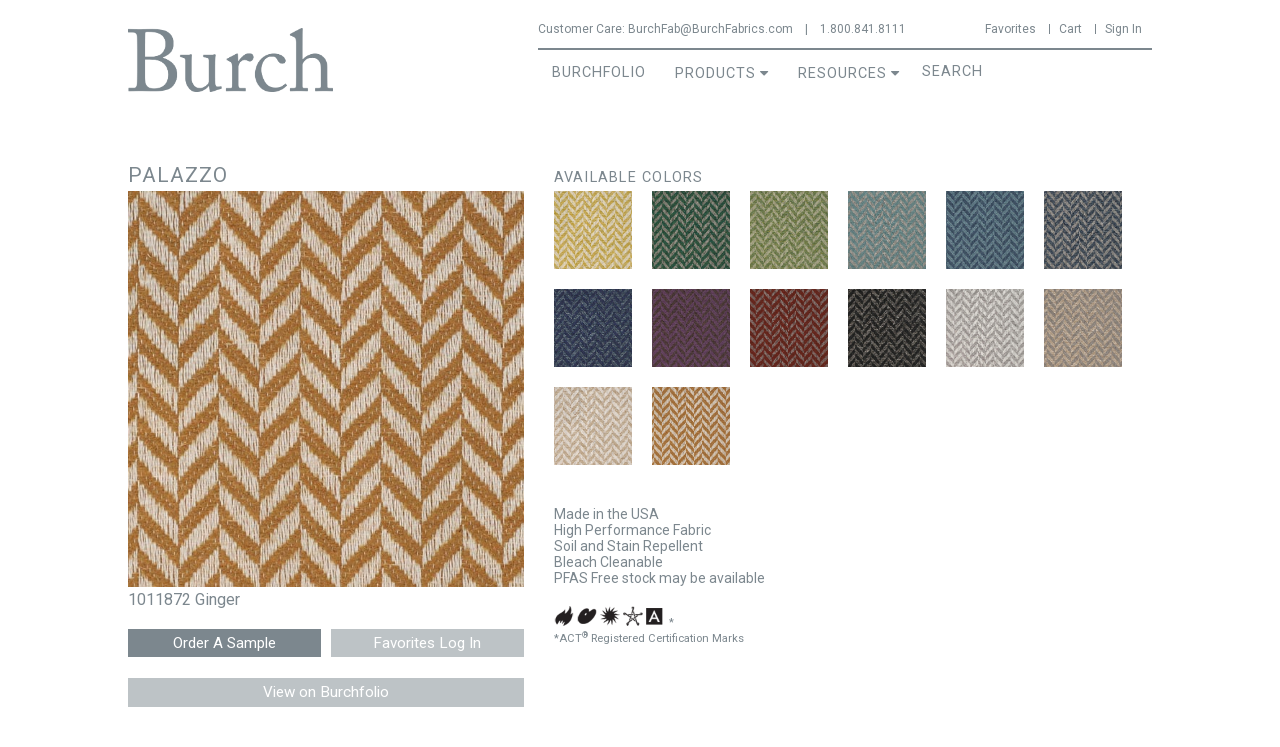

--- FILE ---
content_type: text/html; charset=utf-8
request_url: https://burchfabrics.com/seating/palazzo/ginger
body_size: 8917
content:
<!DOCTYPE html>
<!--[if IEMobile 7]><html class="iem7"  lang="en" dir="ltr"><![endif]-->
<!--[if lte IE 6]><html class="lt-ie9 lt-ie8 lt-ie7"  lang="en" dir="ltr"><![endif]-->
<!--[if (IE 7)&(!IEMobile)]><html class="lt-ie9 lt-ie8"  lang="en" dir="ltr"><![endif]-->
<!--[if IE 8]><html class="lt-ie9"  lang="en" dir="ltr"><![endif]-->
<!--[if (gte IE 9)|(gt IEMobile 7)]><!--><html  lang="en" dir="ltr"><!--<![endif]-->

<head profile="http://www.w3.org/1999/xhtml/vocab">
  <meta charset="utf-8" />
<meta name="Generator" content="Drupal 7 (http://drupal.org); Commerce 1" />
<link rel="canonical" href="/seating/palazzo/ginger" />
<link rel="shortlink" href="/node/18008" />
<link rel="shortcut icon" href="https://burchfabrics.com/sites/all/themes/zen_burchfabrics/src/images/burch/burch_favicon.png" type="image/png" />
  <title>Palazzo - Ginger | Burch</title>

      <meta name="MobileOptimized" content="width">
    <meta name="HandheldFriendly" content="true">
    <meta name="viewport" content="width=device-width">
    <meta http-equiv="cleartype" content="on">

  <link type="text/css" rel="stylesheet" href="https://burchfabrics.com/sites/default/files/css/css_kShW4RPmRstZ3SpIC-ZvVGNFVAi0WEMuCnI0ZkYIaFw.css" media="all" />
<link type="text/css" rel="stylesheet" href="https://burchfabrics.com/sites/default/files/css/css_ahelY7gX5ezRrXCmPTniR_SwbySIyktpxqJK0W0sK0Q.css" media="all" />
<link type="text/css" rel="stylesheet" href="https://burchfabrics.com/sites/default/files/css/css_U8kyc0uf5K9Jc0-v-00DWiT5XGhuB4ivLg0PKNclZFI.css" media="all" />
<link type="text/css" rel="stylesheet" href="https://burchfabrics.com/sites/default/files/css/css_se5_Un_FgJeNEywY8tTTLj1cJavOaLFLDvAQ13hOCeY.css" media="all" />
  <script src="https://use.fontawesome.com/c69fb45174.js"></script>
  <script src="//ajax.googleapis.com/ajax/libs/jquery/1.12.4/jquery.min.js"></script>
<script>window.jQuery || document.write("<script src='/sites/all/modules/jquery_update/replace/jquery/1.12/jquery.min.js'>\x3C/script>")</script>
<script src="https://burchfabrics.com/sites/default/files/js/js_GOikDsJOX04Aww72M-XK1hkq4qiL_1XgGsRdkL0XlDo.js"></script>
<script src="https://burchfabrics.com/sites/default/files/js/js_NaWnmLRn_oLakq5a60IFTfYZm_LJr7QZfBZkBPCRDXY.js"></script>
<script src="https://burchfabrics.com/sites/default/files/js/js_UnOpmCIfKa25kqLBsnb45ZUHYQVkY4Yy-K8FyGmLJxU.js"></script>
<script src="https://burchfabrics.com/sites/default/files/js/js_EO_eXRiuwi_kO7zzq8kiPvlDKhZWkSeyIBKEOaB-DbE.js"></script>
<script src="https://burchfabrics.com/sites/default/files/js/js_I193DKiaZrQjGIYn-bRHP-pHYKXfipgZ04spzitcRQQ.js"></script>
<script>jQuery.extend(Drupal.settings, {"basePath":"\/","pathPrefix":"","setHasJsCookie":0,"ajaxPageState":{"theme":"zen_burchfabrics","theme_token":"F9fy2uYS-JKBzjdey3Dt00-gfLnTscrxtnbB07CK0Qo","jquery_version":"1.12","jquery_version_token":"LMk8XEn9iZulIw6UouW_lVjR9Xlx3JQTk5R6hOR9J_w","js":{"\/\/ajax.googleapis.com\/ajax\/libs\/jquery\/1.12.4\/jquery.min.js":1,"0":1,"misc\/jquery-extend-3.4.0.js":1,"misc\/jquery-html-prefilter-3.5.0-backport.js":1,"misc\/jquery.once.js":1,"misc\/drupal.js":1,"sites\/all\/modules\/jquery_update\/js\/jquery_browser.js":1,"sites\/all\/modules\/jquery_update\/replace\/ui\/external\/jquery.cookie.js":1,"sites\/all\/modules\/jquery_update\/replace\/jquery.form\/4\/jquery.form.min.js":1,"misc\/form-single-submit.js":1,"misc\/ajax.js":1,"sites\/all\/modules\/jquery_update\/js\/jquery_update.js":1,"sites\/all\/modules\/custom\/burch_utils\/fix_slider_classes.js":1,"sites\/all\/modules\/custom\/burch_utils\/checkout_review.js":1,"sites\/all\/modules\/entityreference\/js\/entityreference.js":1,"sites\/all\/modules\/custom\/short_circuit_search\/short_circuit_search.js":1,"sites\/all\/libraries\/jquery-cookie\/jquery.cookie.js":1,"sites\/all\/libraries\/colorbox\/jquery.colorbox-min.js":1,"sites\/all\/modules\/colorbox\/js\/colorbox.js":1,"sites\/all\/modules\/colorbox\/styles\/plain\/colorbox_style.js":1,"sites\/all\/modules\/views\/js\/base.js":1,"misc\/progress.js":1,"misc\/autocomplete.js":1,"sites\/all\/modules\/field_group\/field_group.js":1,"sites\/all\/modules\/views\/js\/ajax_view.js":1,"sites\/all\/modules\/custom\/short_circuit_search\/short_circuit_search.autocomplete.js":1,"sites\/all\/libraries\/superfish\/sftouchscreen.js":1,"sites\/all\/libraries\/superfish\/sfsmallscreen.js":1,"sites\/all\/libraries\/superfish\/supposition.js":1,"sites\/all\/libraries\/superfish\/superfish.js":1,"sites\/all\/libraries\/superfish\/supersubs.js":1,"sites\/all\/modules\/superfish\/superfish.js":1,"sites\/all\/themes\/zen_burchfabrics\/build\/js\/slick.min.js":1,"sites\/all\/themes\/zen_burchfabrics\/build\/js\/script.js":1,"sites\/all\/themes\/zen_burchfabrics\/build\/js\/faqs.js":1},"css":{"modules\/system\/system.base.css":1,"modules\/system\/system.menus.css":1,"modules\/system\/system.messages.css":1,"modules\/system\/system.theme.css":1,"modules\/field\/theme\/field.css":1,"sites\/all\/modules\/logintoboggan\/logintoboggan.css":1,"modules\/node\/node.css":1,"sites\/all\/modules\/custom\/short_circuit_search\/short_circuit_search.css":1,"modules\/user\/user.css":1,"sites\/all\/modules\/views\/css\/views.css":1,"sites\/all\/modules\/colorbox\/styles\/plain\/colorbox_style.css":1,"sites\/all\/modules\/ctools\/css\/ctools.css":1,"sites\/all\/libraries\/superfish\/css\/superfish.css":1,"sites\/all\/libraries\/superfish\/css\/superfish-smallscreen.css":1,"sites\/all\/libraries\/superfish\/style\/space.css":1,"sites\/all\/themes\/zen_burchfabrics\/system.menus.css":1,"sites\/all\/themes\/zen_burchfabrics\/build\/css\/styles.css":1}},"colorbox":{"opacity":"0.85","current":"{current} of {total}","previous":"\u00ab Prev","next":"Next \u00bb","close":"Close","maxWidth":"98%","maxHeight":"98%","fixed":true,"mobiledetect":true,"mobiledevicewidth":"480px","file_public_path":"\/sites\/default\/files","specificPagesDefaultValue":"admin*\nimagebrowser*\nimg_assist*\nimce*\nnode\/add\/*\nnode\/*\/edit\nprint\/*\nprintpdf\/*\nsystem\/ajax\nsystem\/ajax\/*"},"views":{"ajax_path":"\/views\/ajax","ajaxViews":{"views_dom_id:fa01199cecd06e6b36ad45d3b23b726d":{"view_name":"you_may_also_like","view_display_id":"block","view_args":"203\/23\/41\/18008\/0","view_path":"node\/18008","view_base_path":null,"view_dom_id":"fa01199cecd06e6b36ad45d3b23b726d","pager_element":0},"views_dom_id:9c15e7ad4b7a47d961a2aa865eed251e":{"view_name":"you_may_also_like","view_display_id":"block","view_args":"203\/23\/41\/18008\/0","view_path":"node\/18008","view_base_path":null,"view_dom_id":"9c15e7ad4b7a47d961a2aa865eed251e","pager_element":0}}},"urlIsAjaxTrusted":{"\/views\/ajax":true,"\/seating\/palazzo\/ginger":true},"superfish":{"1":{"id":"1","sf":{"delay":"50","animation":{"opacity":"show"},"speed":10,"disableHI":true},"plugins":{"touchscreen":{"behaviour":"1","mode":"useragent_predefined"},"smallscreen":{"mode":"window_width","breakpoint":585,"breakpointUnit":"px","accordionButton":"0","title":"Main menu"},"supposition":true,"supersubs":true}}},"field_group":{"fieldset":"full"}});</script>
      <!--[if lt IE 9]>
    <script src="/sites/all/themes/zen/js/html5-respond.js"></script>
    <![endif]-->
    <meta name="p:domain_verify" content="505994ac0fd9315751d783c0185033db"/>

  <script
    type="text/javascript"
    async defer
    src="//assets.pinterest.com/js/pinit.js"
  ></script>
</head>
<body class="html not-front not-logged-in no-sidebars page-node page-node- page-node-18008 node-type-fabric-colorways section-seating page-panels " >
      <p id="skip-link">
      <a href="#main-menu" class="element-invisible element-focusable">Jump to navigation</a>
    </p>
      
  <header id="header" role="banner">
    <div id="header-content">
    
    
      <div class="header__region region region-header">
    <div id="block-block-8" class="block block-block first odd">

      
  <div class="main_logo">
<a href="/"><img src="/sites/all/themes/zen_burchfabrics/src/images/burch/burch_logo.png" /></a>
</div>

</div>
<div id="block-block-13" class="block block-block even">

      
  <div class="customer-care">
    <p><span class="customer-care-label">Customer Care: </span><a href="mailto:BurchFab@BurchFabrics.com">BurchFab@BurchFabrics.com</a> | <a href='tel:1.800.841.8111'>1.800.841.8111</a></p>
</div>
</div>
<div id="block-system-user-menu" class="block block-system block-menu last odd" role="navigation">

      
  <ul class="menu"><li class="menu__item is-leaf first leaf"><a href="/favorites" class="menu__link menu-icon menu-fave">Favorites</a></li>
<li class="menu__item is-leaf leaf"><a href="/cart" class="menu__link menu-icon menu-cart">Cart</a></li>
<li class="menu__item is-leaf last leaf"><a href="/user/login" class="menu__link menu-icon menu-user">Sign In</a></li>
</ul>
</div>
  </div>
    <a href="#" id="toggle-search"><i class="fa fa-search" aria-hidden="true"></i></a>
    </div>
  </header>

  <a href="#" id="toggle-nav" class="toggle-nav"><span class="bar"></span><span class="bar"></span><span class="bar"></span><span class="nav-text">Menu</span></a>
    <div id="navigation">

      
        <div class="region region-navigation">
    <div id="block-superfish-1" class="block block-superfish first odd">

      
  <ul  id="superfish-1" class="menu sf-menu sf-main-menu sf-horizontal sf-style-space sf-total-items-3 sf-parent-items-2 sf-single-items-1"><li id="menu-3598-1" class="first odd sf-item-1 sf-depth-1 sf-no-children"><a href="https://burchfolio.com/" class="sf-depth-1">BurchFolio</a></li><li id="menu-3356-1" class="middle even sf-item-2 sf-depth-1 sf-total-children-4 sf-parent-children-2 sf-single-children-2 menuparent"><a href="/search/all" class="sf-depth-1 menuparent">Products</a><ul><li id="menu-3357-1" class="first odd sf-item-1 sf-depth-2 sf-total-children-5 sf-parent-children-0 sf-single-children-5 menuparent"><span class="sf-depth-2 menuparent nolink" tabindex="0">Woven Fabrics</span><ul><li id="menu-3358-1" class="first odd sf-item-1 sf-depth-3 sf-no-children"><a href="/search/all/category/seating/color/%21" class="sf-depth-3">All</a></li><li id="menu-3362-1" class="middle even sf-item-2 sf-depth-3 sf-no-children"><a href="/search/all/category/seating/category/crypton/color/%21" class="sf-depth-3">Crypton</a></li><li id="menu-3363-1" class="middle odd sf-item-3 sf-depth-3 sf-no-children"><a href="/search/all/category/seating/category/high-performance/color/%21" class="sf-depth-3">High Performance</a></li><li id="menu-3359-1" class="middle even sf-item-4 sf-depth-3 sf-no-children"><a href="/search/all/category/seating/attributes/indoor-outdoor/color/%21" class="sf-depth-3">Indoor/Outdoor</a></li><li id="menu-3597-1" class="last odd sf-item-5 sf-depth-3 sf-no-children"><a href="/search/all/category/seating/category/supreen/color/%21" class="sf-depth-3">Supreen</a></li></ul></li><li id="menu-3360-1" class="middle even sf-item-2 sf-depth-2 sf-total-children-4 sf-parent-children-0 sf-single-children-4 menuparent"><span class="sf-depth-2 menuparent nolink" tabindex="0">Coated Fabrics</span><ul><li id="menu-3361-1" class="first odd sf-item-1 sf-depth-3 sf-no-children"><a href="/search/all/category/coated-fabrics/color/%21" class="sf-depth-3">All</a></li><li id="menu-3364-1" class="middle even sf-item-2 sf-depth-3 sf-no-children"><a href="/search/all/category/vinyl/color/%21" class="sf-depth-3">Vinyl</a></li><li id="menu-3365-1" class="middle odd sf-item-3 sf-depth-3 sf-no-children"><a href="/search/all/category/polyurethane/color/%21" class="sf-depth-3">Polyurethane</a></li><li id="menu-3366-1" class="last even sf-item-4 sf-depth-3 sf-no-children"><a href="/search/all/category/silicone/color/%21" class="sf-depth-3">Silicone</a></li></ul></li><li id="menu-3367-1" class="middle odd sf-item-3 sf-depth-2 sf-no-children"><a href="/search/all/category/panel/color/%21" class="sf-depth-2">Panel</a></li><li id="menu-3659-1" class="last even sf-item-4 sf-depth-2 sf-no-children"><a href="/search/all/category/acoustic/color/%21" class="sf-depth-2">Acoustic</a></li></ul></li><li id="menu-3369-1" class="last odd sf-item-3 sf-depth-1 sf-total-children-2 sf-parent-children-0 sf-single-children-2 menuparent"><span class="sf-depth-1 menuparent nolink" tabindex="0">Resources</span><ul><li id="menu-3585-1" class="first odd sf-item-1 sf-depth-2 sf-no-children"><a href="/resources/info-center/cleaning-guides" class="sf-depth-2">Technical Center</a></li><li id="menu-3588-1" class="last even sf-item-2 sf-depth-2 sf-no-children"><a href="/design-studio" class="sf-depth-2">Design Studio</a></li></ul></li></ul>
</div>
<div id="block-short-circuit-search-short-circuit-search" class="block block-short-circuit-search last even">

      
  <form action="/seating/palazzo/ginger" method="post" id="short-circuit-search-form" accept-charset="UTF-8"><div><div class="form-item form-type-textfield form-item-query">
 <input class="auto_submit form-text required form-autocomplete" placeholder="Search" type="text" id="edit-query" name="query" value="" size="" maxlength="128" /><input type="hidden" id="edit-query-autocomplete" value="https://burchfabrics.com/index.php?q=short_circuit_search/ajax/autocomplete_callback" disabled="disabled" class="autocomplete" />
</div>
<input type="submit" id="edit-submit--2" name="op" value="Search" class="form-submit" /><input type="hidden" name="form_build_id" value="form-dJyxb-pkViVbO-v4kX90UoynqyvXqKEqwn71ELjmBJA" />
<input type="hidden" name="form_id" value="short_circuit_search_form" />
</div></form>
</div>
  </div>

    </div><!--End #navigation-->


<div id="page">
  <div id="main">
    <div id="content" class="column olddesign" role="main">
            <nav class="breadcrumb" role="navigation"><h2 class="element-invisible">You are here</h2><ol><li><a href="/">Home</a> › </li></ol></nav>
						<div id="back-to-search"></div>

      <a id="main-content"></a>
                                                
	
	
	
	



<article class="node-18008 node node-fabric-colorways view-mode-full clearfix">
  
	<div class="fabrics-top">
		<div id="pattern-primary">
			<h1 id="page-title" class="title">
				Palazzo			</h1>

		
		
		
	
		<div class="large-thumb">
		<img src="https://burchfabrics.com/sites/default/files/Palazzo-Seating/Palazzo.Ginger.1011872.jpg" alt="" title=""/>
	</div>
			<div class="sku-name">
			1011872			Ginger		</div>
		<div class="field field-name-field-product-sku field-type-commerce-product-reference field-label-hidden"><div class="field-items"><div class="field-item even"><form class="commerce-add-to-cart commerce-cart-add-to-cart-form-9243" autocomplete="off" action="/seating/palazzo/ginger" method="post" id="commerce-cart-add-to-cart-form-9243" accept-charset="UTF-8"><div><input type="hidden" name="product_id" value="9243" />
<input type="hidden" name="form_build_id" value="form-vLdYk5Ffdg1U5XVJONQlCbAjJSKCkFpDgHfkqlYDBwk" />
<input type="hidden" name="form_id" value="commerce_cart_add_to_cart_form_9243" />
<div id="edit-line-item-fields" class="form-wrapper"></div><input type="hidden" name="quantity" value="1" />
<input type="submit" id="edit-submit" name="op" value="Order A Sample" class="form-submit" /></div></form></div></div></div>

    <ul class="links inline" style="margin-bottom: 5px !important;">
	    <li class="flag-favorites first last">
			  <span>
  	<span class="flag-favorites-9485">
				  <a href="/user?destination=node/18008" title="Log in to add this fabric to your favorites" class="flag" rel="nofollow">Favorites Log In</a>
				<span class="flag-throbber">&nbsp;</span></span>
  				</span>
		  </li>
	  </ul>
<!--Styling is done here to ensure it only applies to this element.-->
<div class="links inline" style="padding-Left: 0 !important; margin-top: 0 !important; width: 100%; text-align: center;" >
  <h4 style="margin-top: 0;"><a href="https://www.burchfolio.com/palazzo" target="_blank">View on Burchfolio</a></h4></div>
	
		</div> <!--#pattern-primary-->
		<div id="pattern-details">
		 	<div id="block-views-available-colors-block" class="block block-views first odd">

        <h2 class="block__title block-title">Available Colors</h2>
    
  <div class="view view-available-colors view-id-available_colors view-display-id-block view-dom-id-8cef69c5b3ae5a30c96ae2477a793005">
        
  
  
  
      <div class="view-content">
      <div class="item-list list-available-colors">    <ul>          <li class="views-row views-row-1 views-row-odd views-row-first">  
  <div class="views-field views-field-field-new">        <a href="/%5Bfield_link_url%5D">Not New</a>  </div>  
          <a title="1011859 Sunshine" href="/seating/palazzo/sunshine" class="beautytips">
  <img src="https://burchfabrics.com/sites/default/files/Palazzo-Seating/Palazzo.Sunshine.1011859.jpg" width="550" height="550" alt="" />
</a>  </li>
          <li class="views-row views-row-2 views-row-even">  
  <div class="views-field views-field-field-new">        <a href="/%5Bfield_link_url%5D">Not New</a>  </div>  
          <a title="1011860 Forest" href="/seating/palazzo/forest" class="beautytips">
  <img src="https://burchfabrics.com/sites/default/files/Palazzo-Seating/Palazzo.Forest.1011860.jpg" width="550" height="550" alt="" />
</a>  </li>
          <li class="views-row views-row-3 views-row-odd">  
  <div class="views-field views-field-field-new">        <a href="/%5Bfield_link_url%5D">Not New</a>  </div>  
          <a title="1011861 Pesto" href="/seating/palazzo/pesto" class="beautytips">
  <img src="https://burchfabrics.com/sites/default/files/Palazzo-Seating/Palazzo.Pesto.1011861.jpg" width="550" height="550" alt="" />
</a>  </li>
          <li class="views-row views-row-4 views-row-even">  
  <div class="views-field views-field-field-new">        <a href="/%5Bfield_link_url%5D">Not New</a>  </div>  
          <a title="1011862 Grotto" href="/seating/palazzo/grotto" class="beautytips">
  <img src="https://burchfabrics.com/sites/default/files/Palazzo-Seating/Palazzo.Grotto.1011862.jpg" width="550" height="550" alt="" />
</a>  </li>
          <li class="views-row views-row-5 views-row-odd">  
  <div class="views-field views-field-field-new">        <a href="/%5Bfield_link_url%5D">Not New</a>  </div>  
          <a title="1011863 Coast" href="/seating/palazzo/coast" class="beautytips">
  <img src="https://burchfabrics.com/sites/default/files/Palazzo-Seating/Palazzo.Coast.1011863.jpg" width="550" height="550" alt="" />
</a>  </li>
          <li class="views-row views-row-6 views-row-even">  
  <div class="views-field views-field-field-new">        <a href="/%5Bfield_link_url%5D">Not New</a>  </div>  
          <a title="1011864 Galactic" href="/seating/palazzo/galactic" class="beautytips">
  <img src="https://burchfabrics.com/sites/default/files/Palazzo-Seating/Palazzo.Galactic.1011864.jpg" width="550" height="550" alt="" />
</a>  </li>
          <li class="views-row views-row-7 views-row-odd">  
  <div class="views-field views-field-field-new">        <a href="/%5Bfield_link_url%5D">Not New</a>  </div>  
          <a title="1011865 Sapphire" href="/seating/palazzo/sapphire" class="beautytips">
  <img src="https://burchfabrics.com/sites/default/files/Palazzo-Seating/Palazzo.Sapphire.1011865.jpg" width="550" height="550" alt="" />
</a>  </li>
          <li class="views-row views-row-8 views-row-even">  
  <div class="views-field views-field-field-new">        <a href="/%5Bfield_link_url%5D">Not New</a>  </div>  
          <a title="1011866 Mulberry" href="/seating/palazzo/mulberry" class="beautytips">
  <img src="https://burchfabrics.com/sites/default/files/Palazzo-Seating/Palazzo.Mulberry.1011866.jpg" width="550" height="550" alt="" />
</a>  </li>
          <li class="views-row views-row-9 views-row-odd">  
  <div class="views-field views-field-field-new">        <a href="/%5Bfield_link_url%5D">Not New</a>  </div>  
          <a title="1011867 Cardinal" href="/seating/palazzo/cardinal" class="beautytips">
  <img src="https://burchfabrics.com/sites/default/files/Palazzo-Seating/Palazzo.Cardinal.1011867.jpg" width="550" height="550" alt="" />
</a>  </li>
          <li class="views-row views-row-10 views-row-even">  
  <div class="views-field views-field-field-new">        <a href="/%5Bfield_link_url%5D">Not New</a>  </div>  
          <a title="1011868 Marble" href="/seating/palazzo/marble" class="beautytips">
  <img src="https://burchfabrics.com/sites/default/files/Palazzo-Seating/Palazzo.Marble.1011868.jpg" width="550" height="550" alt="" />
</a>  </li>
          <li class="views-row views-row-11 views-row-odd">  
  <div class="views-field views-field-field-new">        <a href="/%5Bfield_link_url%5D">Not New</a>  </div>  
          <a title="1011869 Coin" href="/seating/palazzo/coin" class="beautytips">
  <img src="https://burchfabrics.com/sites/default/files/Palazzo-Seating/Palazzo.Coin.1011869.jpg" width="550" height="550" alt="" />
</a>  </li>
          <li class="views-row views-row-12 views-row-even">  
  <div class="views-field views-field-field-new">        <a href="/%5Bfield_link_url%5D">Not New</a>  </div>  
          <a title="1011870 Taupe" href="/seating/palazzo/taupe" class="beautytips">
  <img src="https://burchfabrics.com/sites/default/files/Palazzo-Seating/Palazzo.Taupe.1011870.jpg" width="550" height="550" alt="" />
</a>  </li>
          <li class="views-row views-row-13 views-row-odd">  
  <div class="views-field views-field-field-new">        <a href="/%5Bfield_link_url%5D">Not New</a>  </div>  
          <a title="1011871 Biscotti" href="/seating/palazzo/biscotti" class="beautytips">
  <img src="https://burchfabrics.com/sites/default/files/Palazzo-Seating/Palazzo.Biscotti.1011871.jpg" width="550" height="550" alt="" />
</a>  </li>
          <li class="views-row views-row-14 views-row-even views-row-last">  
  <div class="views-field views-field-field-new">        <a href="/%5Bfield_link_url%5D">Not New</a>  </div>  
          <a title="1011872 Ginger" href="/seating/palazzo/ginger" class="beautytips">
  <img src="https://burchfabrics.com/sites/default/files/Palazzo-Seating/Palazzo.Ginger.1011872.jpg" width="550" height="550" alt="" />
</a>  </li>
      </ul></div>    </div>
  
  
  
  
  
  
</div>
</div>
		 	<div id="typediv">
    <p>
            <p>
            </p>
      Made in the USA<br/>High Performance Fabric<br/>Soil and Stain Repellent<br/>Bleach Cleanable<br/>PFAS Free stock may be available    </p>
    <p>
          </p>
</div>
    <div id="actdiv" style="margin-left:15px;" title="Click here for detailed information regarding ACT Standards">
                            <img src="https://burchfabrics.com/sites/default/files/other-images/icon_act_flammability.gif" alt="Flammability"/>
                                    <img src="https://burchfabrics.com/sites/default/files/other-images/icon_act_wetdrycrock.gif" alt="Wet Dry Crock"/>
                                    <img src="https://burchfabrics.com/sites/default/files/other-images/icon_act_colorfast.gif" alt="Colorfast"/>
                                    <img src="https://burchfabrics.com/sites/default/files/other-images/icon_act_physical.gif" alt="Phys Prop"/>
                                    <img src="https://burchfabrics.com/sites/default/files/other-images/icon_act_abrasion.gif" alt="Abrasion"/>
              
        <p style="display:inline;font-size:80%;">*</p>
        <p style="font-size:80%;margin:0;">*ACT<sup>&reg;</sup> Registered Certification Marks</p>
    </div>
		 			</div>
	</div>

<!---->

	<div id="techdetails">
		<h2>Technical Details</h2>
		<div id="top-info">
			<div class="print-buttons">
									<h4><a href="/entityprint/node/18008">Info Sheet (PDF)</a></h4>
				              <h4><a href="/sites/default/files/cleaning-instructions/Palazzo_Cleaning_Instructions.pdf">Cleaning Instructions (PDF)</a></h4>			</div>
			<div class="fabric-page-logos">
			<div id="block-fabric-logos-fabric-logos" class="block block-fabric-logos first odd">

      
  
</div>
			</div>
		</div>

		<div class="tech-table">
		<table>
			
						<tr>
				<td class="heading" colspan="2">Fabric Specifications</td>
			</tr>
						
							  <tr>
					  <td class="bold">Content</td>
						<td>68% Olefin<br/>32% Polyester</td>
					</tr>
							  <tr>
					  <td class="bold">Finish</td>
						<td>Soil and Stain Repellent</td>
					</tr>
							  <tr>
					  <td class="bold">Backing</td>
						<td>Acrylic</td>
					</tr>
							  <tr>
					  <td class="bold">Bleach Cleanable</td>
						<td>Yes<br/>Ratio: 90% Water / 10% Bleach Solution</td>
					</tr>
							  <tr>
					  <td class="bold">Weight</td>
						<td>13.1 oz. per linear yd<br/></td>
					</tr>
							  <tr>
					  <td class="bold">Width</td>
						<td>54"</td>
					</tr>
							  <tr>
					  <td class="bold">Roll Size</td>
						<td>60 yards</td>
					</tr>
							  <tr>
					  <td class="bold">Ends/Picks</td>
						<td>Ends: 160 per inch<br />Picks: 20 per inch</td>
					</tr>
							  <tr>
					  <td class="bold">Repeat</td>
						<td>H -  0.9   "<br/>V -  0.5   "</td>
					</tr>
							  <tr>
					  <td class="bold">Directional</td>
						<td>Yes</td>
					</tr>
							  <tr>
					  <td class="bold">Railroaded</td>
						<td>No</td>
					</tr>
							  <tr>
					  <td class="bold">Country of Origin</td>
						<td>USA</td>
					</tr>
					</table>
		<table>
									
								</table>
		<table>
										<tr>
					<td class="heading" colspan="2">Additional Attributes</td>
				</tr>
						
							<!--//<tr>
					<td class="bold treatment"></td>
					<td></td>
				</tr>-->
			
      
      
      
              <tr>
          <td class="bold">PFAS Free</td>
          <td>In transition to PFAS Free<br/>Sku-Dependent<br/>Contact Customer Care</td>
        </tr>
      			
			            				<tr>
					<td class="bold attributes">High Performance</td>
					<td>Yes</td>
				</tr>
					</table>
		</div>

		<div class="tech-table">
		<table>
										<tr>
					<td class="heading" colspan="2">Performance Characteristics </td>
				</tr>
						
							  <tr>
					  <td>Abrasion Resistance <span class="smaller">ASTM D4157</span></td>
						<td>66,000 double rubs*</td>
					</tr>
							  <tr>
					  <td>Brush Pill <span class="smaller">ASTM D3511</span></td>
						<td>4</td>
					</tr>
							  <tr>
					  <td>Tensile Strength <span class="smaller">ASTM D5034</span></td>
						<td>Warp: 158.0 lbs.<br />Fill: 110.0 lbs.</td>
					</tr>
							  <tr>
					  <td>Tear Strength <span class="smaller">ASTM D2261</span></td>
						<td>Warp: 25.0 lbs.<br />Fill: 28.0 lbs.</td>
					</tr>
							  <tr>
					  <td>Seam Slippage <span class="smaller">ASTM D4034</span></td>
						<td>Warp: 76.0 lbs.<br />Fill: 61.0 lbs.</td>
					</tr>
							  <tr>
					  <td>Colorfastness to Crocking <span class="smaller">AATCC 8</span></td>
						<td>Dry: 4.0<br />Wet: 3.0</td>
					</tr>
							  <tr>
					  <td>Colorfastness to Light <span class="smaller">AATCC 16</span></td>
						<td>Hours: 40.0<br />Class: 4.0</td>
					</tr>
								</table>
		</div>

		<div class="tech-table">
		<table>
			
						<tr>
				<td class="heading" colspan="2">Flammability**</td>
			</tr>
						
							  <tr>
					  <td class="bold">CAL TB 117-2013</td>
						<td>Passes</td>
					</tr>
							  <tr>
					  <td class="bold">NFPA 260</td>
						<td>Class 1</td>
					</tr>
							  <tr>
					  <td class="bold">UFAC</td>
						<td>Class 1</td>
					</tr>
					</table>
		<table>
						
      		</table>
		<table>
										<tr>
					<td class="heading" colspan="2">Recommended Cleaning</td>
				</tr>
						
						  <tr>
				  <td colspan="2">Please refer to Detailed Cleaning Instructions.</td>
				</tr>
					</table>
        <table>
          
        </table>
		<table>
									
					</table>
		<table class="disclaimers">
			
			
							<tr>
				  <td colspan="2" style="font-size: 7pt">Although we try hard to make sure colors on our site are accurate, actual colors may vary. Please order samples prior to making a purchase.</td>
				</tr>
							<tr>
				  <td colspan="2" style="font-size: 7pt">Final determination of the suitability of this product for an application rests with the user.</td>
				</tr>
							<tr>
				  <td colspan="2" style="font-size: 7pt">* Abrasion test results exceeding ACT Performance Guidelines are not an indicator of product lifespan. Multiple factors affect fabric durability and appearance retention.</td>
				</tr>
							<tr>
				  <td colspan="2" style="font-size: 7pt">** This term and any corresponding data refer to the typical performance in the specific tests indicated and should not be construed to imply the behavior of this or any other material under actual fire conditions.</td>
				</tr>
					</table>
		</div>
	</div> <!--#techdetails-->

	<div id="related-fabrics">
	<div id="block-views-you-may-also-like-block" class="block block-views first odd">

        <h2 class="block__title block-title">You May Also Like These Designs</h2>
    
  <div class="view view-you-may-also-like view-id-you_may_also_like view-display-id-block view-dom-id-9c15e7ad4b7a47d961a2aa865eed251e">
        
  
  
  
      <div class="view-content">
        <div class="views-row views-row-1 views-row-odd views-row-first">
      
  <div class="views-field views-field-field-image">        <div class="field-content"><a href="/seating/legend/goldenrod"><img src="https://burchfabrics.com/sites/default/files/styles/thumbnail/public/Legend-Seating/Legend.Goldenrod.1013120.jpg?itok=qVp8RuJw" width="130" height="130" alt="" /></a></div>  </div>  
  <div class="views-field views-field-field-design">        <div class="field-content"><a href="/seating/legend/goldenrod">Legend</a></div>  </div>  
  <div class="views-field views-field-field-colorway">        <div class="field-content"><a href="/seating/legend/goldenrod">Goldenrod</a></div>  </div>  </div>
  <div class="views-row views-row-2 views-row-even">
      
  <div class="views-field views-field-field-image">        <div class="field-content"><a href="/seating/legend/hazel"><img src="https://burchfabrics.com/sites/default/files/styles/thumbnail/public/Legend-Seating/Legend.Hazel.1013122.jpg?itok=VHuLopPo" width="130" height="130" alt="" /></a></div>  </div>  
  <div class="views-field views-field-field-design">        <div class="field-content"><a href="/seating/legend/hazel">Legend</a></div>  </div>  
  <div class="views-field views-field-field-colorway">        <div class="field-content"><a href="/seating/legend/hazel">Hazel</a></div>  </div>  </div>
  <div class="views-row views-row-3 views-row-odd">
      
  <div class="views-field views-field-field-image">        <div class="field-content"><a href="/seating/deco/eclectic"><img src="https://burchfabrics.com/sites/default/files/styles/thumbnail/public/Deco-Seating/Deco.Eclectic.1013134.jpg?itok=CPwFYXUf" width="130" height="130" alt="" /></a></div>  </div>  
  <div class="views-field views-field-field-design">        <div class="field-content"><a href="/seating/deco/eclectic">Deco</a></div>  </div>  
  <div class="views-field views-field-field-colorway">        <div class="field-content"><a href="/seating/deco/eclectic">Eclectic</a></div>  </div>  </div>
  <div class="views-row views-row-4 views-row-even">
      
  <div class="views-field views-field-field-image">        <div class="field-content"><a href="/seating/deco/sunrise"><img src="https://burchfabrics.com/sites/default/files/styles/thumbnail/public/Deco-Seating/Deco.Sunrise.1013129.jpg?itok=e4mTcIXo" width="130" height="130" alt="" /></a></div>  </div>  
  <div class="views-field views-field-field-design">        <div class="field-content"><a href="/seating/deco/sunrise">Deco</a></div>  </div>  
  <div class="views-field views-field-field-colorway">        <div class="field-content"><a href="/seating/deco/sunrise">Sunrise</a></div>  </div>  </div>
  <div class="views-row views-row-5 views-row-odd">
      
  <div class="views-field views-field-field-image">        <div class="field-content"><a href="/seating/deco/charm"><img src="https://burchfabrics.com/sites/default/files/styles/thumbnail/public/Deco-Seating/Deco.Charm.1013130.jpg?itok=KabDaS5C" width="130" height="130" alt="" /></a></div>  </div>  
  <div class="views-field views-field-field-design">        <div class="field-content"><a href="/seating/deco/charm">Deco</a></div>  </div>  
  <div class="views-field views-field-field-colorway">        <div class="field-content"><a href="/seating/deco/charm">Charm</a></div>  </div>  </div>
  <div class="views-row views-row-6 views-row-even">
      
  <div class="views-field views-field-field-image">        <div class="field-content"><a href="/seating/oxford/marmalade"><img src="https://burchfabrics.com/sites/default/files/styles/thumbnail/public/Oxford-Seating/Oxford.Marmalade.1012682.jpg?itok=AQyXxEva" width="130" height="130" alt="" /></a></div>  </div>  
  <div class="views-field views-field-field-design">        <div class="field-content"><a href="/seating/oxford/marmalade">Oxford</a></div>  </div>  
  <div class="views-field views-field-field-colorway">        <div class="field-content"><a href="/seating/oxford/marmalade">Marmalade</a></div>  </div>  </div>
  <div class="views-row views-row-7 views-row-odd">
      
  <div class="views-field views-field-field-image">        <div class="field-content"><a href="/seating/chateau/honey"><img src="https://burchfabrics.com/sites/default/files/styles/thumbnail/public/Chateau-Seating/Chateau.Honey.1012142.jpg?itok=DbsN9Uc1" width="130" height="130" alt="" /></a></div>  </div>  
  <div class="views-field views-field-field-design">        <div class="field-content"><a href="/seating/chateau/honey">Chateau</a></div>  </div>  
  <div class="views-field views-field-field-colorway">        <div class="field-content"><a href="/seating/chateau/honey">Honey</a></div>  </div>  </div>
  <div class="views-row views-row-8 views-row-even">
      
  <div class="views-field views-field-field-image">        <div class="field-content"><a href="/seating/palazzo/sunshine"><img src="https://burchfabrics.com/sites/default/files/styles/thumbnail/public/Palazzo-Seating/Palazzo.Sunshine.1011859.jpg?itok=JismnW6J" width="130" height="130" alt="" /></a></div>  </div>  
  <div class="views-field views-field-field-design">        <div class="field-content"><a href="/seating/palazzo/sunshine">Palazzo</a></div>  </div>  
  <div class="views-field views-field-field-colorway">        <div class="field-content"><a href="/seating/palazzo/sunshine">Sunshine</a></div>  </div>  </div>
  <div class="views-row views-row-9 views-row-odd">
      
  <div class="views-field views-field-field-image">        <div class="field-content"><a href="/seating/patchwork/amber"><img src="https://burchfabrics.com/sites/default/files/styles/thumbnail/public/Patchwork-Seating/Patchwork.Amber.1011928.jpg?itok=wjr58dAj" width="130" height="130" alt="" /></a></div>  </div>  
  <div class="views-field views-field-field-design">        <div class="field-content"><a href="/seating/patchwork/amber">Patchwork</a></div>  </div>  
  <div class="views-field views-field-field-colorway">        <div class="field-content"><a href="/seating/patchwork/amber">Amber</a></div>  </div>  </div>
  <div class="views-row views-row-10 views-row-even">
      
  <div class="views-field views-field-field-image">        <div class="field-content"><a href="/seating/halo/honey"><img src="https://burchfabrics.com/sites/default/files/styles/thumbnail/public/Halo-Seating/Halo.Honey.1011004.jpg?itok=f7TcCV1n" width="130" height="130" alt="" /></a></div>  </div>  
  <div class="views-field views-field-field-design">        <div class="field-content"><a href="/seating/halo/honey">Halo</a></div>  </div>  
  <div class="views-field views-field-field-colorway">        <div class="field-content"><a href="/seating/halo/honey">Honey</a></div>  </div>  </div>
  <div class="views-row views-row-11 views-row-odd">
      
  <div class="views-field views-field-field-image">        <div class="field-content"><a href="/seating/morse-code/calypso"><img src="https://burchfabrics.com/sites/default/files/styles/thumbnail/public/Morse_Code-Seating/Morse_Code.Calypso.1011362.jpg?itok=m1UrHzpv" width="130" height="130" alt="" /></a></div>  </div>  
  <div class="views-field views-field-field-design">        <div class="field-content"><a href="/seating/morse-code/calypso">Morse Code</a></div>  </div>  
  <div class="views-field views-field-field-colorway">        <div class="field-content"><a href="/seating/morse-code/calypso">Calypso</a></div>  </div>  </div>
  <div class="views-row views-row-12 views-row-even">
      
  <div class="views-field views-field-field-image">        <div class="field-content"><a href="/seating/woodblock/honeycomb"><img src="https://burchfabrics.com/sites/default/files/styles/thumbnail/public/Woodblock-Seating/Woodblock.Honeycomb.1011342.jpg?itok=_yYP5pAd" width="130" height="130" alt="" /></a></div>  </div>  
  <div class="views-field views-field-field-design">        <div class="field-content"><a href="/seating/woodblock/honeycomb">Woodblock</a></div>  </div>  
  <div class="views-field views-field-field-colorway">        <div class="field-content"><a href="/seating/woodblock/honeycomb">Honeycomb</a></div>  </div>  </div>
  <div class="views-row views-row-13 views-row-odd">
      
  <div class="views-field views-field-field-image">        <div class="field-content"><a href="/seating/elevate/sahara"><img src="https://burchfabrics.com/sites/default/files/styles/thumbnail/public/Elevate-Seating/Elevate.Sahara.1009709.jpg?itok=Mqyu9Siy" width="130" height="130" alt="" /></a></div>  </div>  
  <div class="views-field views-field-field-design">        <div class="field-content"><a href="/seating/elevate/sahara">Elevate</a></div>  </div>  
  <div class="views-field views-field-field-colorway">        <div class="field-content"><a href="/seating/elevate/sahara">Sahara</a></div>  </div>  </div>
  <div class="views-row views-row-14 views-row-even">
      
  <div class="views-field views-field-field-image">        <div class="field-content"><a href="/seating/rush-hour/harvest"><img src="https://burchfabrics.com/sites/default/files/styles/thumbnail/public/Rush_Hour-Seating/Rush_Hour.Harvest.1009894.jpg?itok=PJO8NE6Q" width="130" height="130" alt="" /></a></div>  </div>  
  <div class="views-field views-field-field-design">        <div class="field-content"><a href="/seating/rush-hour/harvest">Rush Hour</a></div>  </div>  
  <div class="views-field views-field-field-colorway">        <div class="field-content"><a href="/seating/rush-hour/harvest">Harvest</a></div>  </div>  </div>
  <div class="views-row views-row-15 views-row-odd">
      
  <div class="views-field views-field-field-image">        <div class="field-content"><a href="/seating/demo/fieldstone"><img src="https://burchfabrics.com/sites/default/files/styles/thumbnail/public/Demo-Seating/Demo.Fieldstone.1009300.jpg?itok=dmzcnZWZ" width="130" height="130" alt="" /></a></div>  </div>  
  <div class="views-field views-field-field-design">        <div class="field-content"><a href="/seating/demo/fieldstone">Demo</a></div>  </div>  
  <div class="views-field views-field-field-colorway">        <div class="field-content"><a href="/seating/demo/fieldstone">Fieldstone</a></div>  </div>  </div>
  <div class="views-row views-row-16 views-row-even">
      
  <div class="views-field views-field-field-image">        <div class="field-content"><a href="/seating/portico/goldenrod"><img src="https://burchfabrics.com/sites/default/files/styles/thumbnail/public/Portico-Seating/Portico.Goldenrod.1010836.jpg?itok=4lUp6sqy" width="130" height="130" alt="" /></a></div>  </div>  
  <div class="views-field views-field-field-design">        <div class="field-content"><a href="/seating/portico/goldenrod">Portico</a></div>  </div>  
  <div class="views-field views-field-field-colorway">        <div class="field-content"><a href="/seating/portico/goldenrod">Goldenrod</a></div>  </div>  </div>
  <div class="views-row views-row-17 views-row-odd">
      
  <div class="views-field views-field-field-image">        <div class="field-content"><a href="/seating/portico/desert-sky"><img src="https://burchfabrics.com/sites/default/files/styles/thumbnail/public/Portico-Seating/Portico.Desert_Sky.1010838.jpg?itok=sdA8noao" width="130" height="130" alt="" /></a></div>  </div>  
  <div class="views-field views-field-field-design">        <div class="field-content"><a href="/seating/portico/desert-sky">Portico</a></div>  </div>  
  <div class="views-field views-field-field-colorway">        <div class="field-content"><a href="/seating/portico/desert-sky">Desert Sky</a></div>  </div>  </div>
  <div class="views-row views-row-18 views-row-even views-row-last">
      
  <div class="views-field views-field-field-image">        <div class="field-content"><a href="/seating/uptown/express"><img src="https://burchfabrics.com/sites/default/files/styles/thumbnail/public/Uptown-Seating/Uptown.Express.1007610.jpg?itok=0739D7Y4" width="130" height="130" alt="" /></a></div>  </div>  
  <div class="views-field views-field-field-design">        <div class="field-content"><a href="/seating/uptown/express">Uptown</a></div>  </div>  
  <div class="views-field views-field-field-colorway">        <div class="field-content"><a href="/seating/uptown/express">Express</a></div>  </div>  </div>
    </div>
  
  
  
  
  
</div>
</div>
	</div>

  
  
</article><!--End .node-->
          </div><!--End #content-->

    
    
  </div><!--End #main-->

</div><!--End #page-->

  <footer id="footer" class="region region-footer">
    <div id="block-block-14" class="block block-block first last odd">

      
  <p>
  <a href="/about">About</a> | <a href="/contact-information">Contact</a> | <a href="https://www.facebook.com/BurchFabricsUSA/"><img class="social" src="/sites/all/themes/zen_burchfabrics/build/images/burch/Facebook-Hex-RGB-BurchGray-58.png" alt="Facebook" /></a>
  <a href="https://www.instagram.com/BurchFabrics/"><img class="social" src="/sites/all/themes/zen_burchfabrics/build/images/burch/Instagram-Hex-RGB-BurchGray-58.png" alt="Instagram" /></a>
  <a href="https://www.pinterest.com/BurchFabrics/"><img class="social" src="/sites/all/themes/zen_burchfabrics/build/images/burch/Pinterest-Hex-RGB-BurchGray-58.png" alt="Pinterest" /></a>
  <a href="https://www.twitter.com/BurchFabrics"><img class="social" src="/sites/all/themes/zen_burchfabrics/build/images/burch/Twitter-Hex-RGB-BurchGray-58.png" alt="Twitter" /></a>
</p>
<p class="smaller"><a href="/terms-and-conditions-sale">Terms and Conditions of Sale</a>  © Copyright Burch. All rights reserved.</p>
</div>
  </footer>

  </body>
</html>
